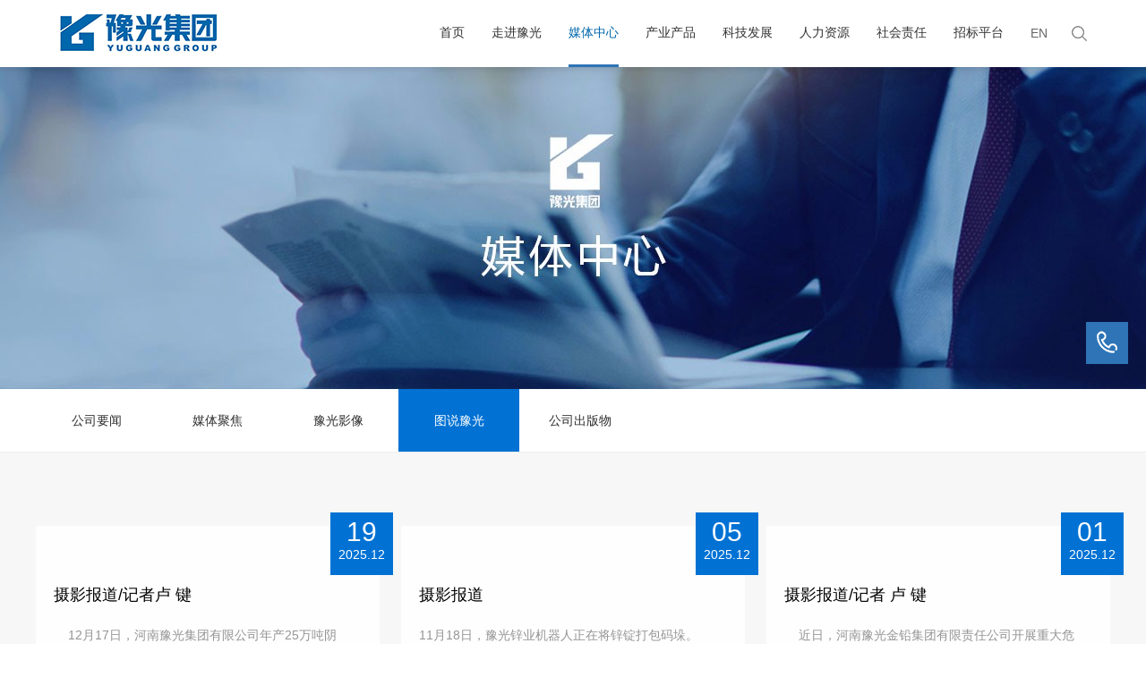

--- FILE ---
content_type: text/html; charset=utf-8
request_url: http://yuguanggold-lead.com.cn/cn/NewsList.aspx?TypeId=10757
body_size: 6768
content:


<!DOCTYPE html PUBLIC "-//W3C//DTD XHTML 1.0 Transitional//EN" "http://www.w3.org/TR/xhtml1/DTD/xhtml1-transitional.dtd">
<html xmlns="http://www.w3.org/1999/xhtml">
<head><meta charset="UTF-8" /><meta name="renderer" content="webkit" /><meta http-equiv="X-UA-Compatible" content="IE=edge" /><meta name="viewport" content="width=device-width, initial-scale=1.0, maximum-scale=1.0, user-scalable=0" /><title>
	河南豫光集团有限公司
</title>
	  <script>
    var wb=window.location.href;
    var sQuery=wb.substring(wb.indexOf("=")+1);
    re=/select|update|delete|truncate|join|union|exec|insert|drop|count|script|alert|src|confirm|iframe|prompt|union|cookie|table|and|'|"|;|>|<|%22|%27/i;
     if(re.test(sQuery))
    {
      var error=sQuery.replace(re,"");
      window.location.href="/404.html";
    }
  </script>
    <link rel="stylesheet" type="text/css" href="css/style.css" />
    <script src="js/jquery-1.8.3.min.js" type="text/javascript" charset="utf-8"></script>
    <script src="js/common.js" type="text/javascript" charset="utf-8"></script>
    <!--[if lt IE 9]>
         <script src="https://oss.maxcdn.com/libs/html5shiv/3.7.0/html5shiv.js"></script>
         <script src="https://oss.maxcdn.com/libs/respond.js/1.3.0/respond.min.js"></script>
      	<![endif]-->
    
<meta name="keywords" content="河南豫光集团有限公司" /><meta name="description" content="公司始终秉承“绿色冶炼、环保发展”的理念，实施了“工业出城，项目上山”的发展模式。通过持续创新和技术攻关，推动铅冶炼工业实现了绿色发展。公司坚持每年筛选实施数十个环保治理项目，豫光采用非稳态制酸工艺回收了铅冶炼产出的二氧化硫；" /></head>
<body>
    <!--header html begin-->
    <header class="head">
			<div class="main">
				<div class="head-logo">
					<a href="Index.aspx">
						<img src="img/logo.png" alt="" />
					</a>
				</div>

				<div class="head-main">
					<ul class="head-ul">
						<li class="head-li">
							<a class="head-li-a" href="Index.aspx">首页</a>
						</li>
						<li  class="head-li">
							<a class="head-li-a" href="aboutIndex.aspx">走进豫光</a>
							<div class="head-li-pull tran">
								<a href="aboutIndex.aspx" >公司概况</a><a href="leader.aspx" >董事长致辞</a><a href="about.aspx?TypeId=10720">组织结构</a><a href="honor.aspx" >行业地位</a><a href="NewsList.aspx?TypeId=10750" >党群工作</a><a href="culture.aspx" >企业文化</a><a href="course.aspx" >大事记</a><a href="contact.aspx" >联系我们</a>
							</div>
						</li>
						<li class="head-li active">
							<a class="head-li-a" href="NewsList.aspx">媒体中心</a>
							<div class="head-li-pull tran">
								<a href="NewsList.aspx?TypeId=10708" >公司要闻</a><a href="NewsList.aspx?TypeId=10709" >媒体聚焦</a><a href="VideoList.aspx" >豫光影像</a><a href="NewsList.aspx?TypeId=10757" >图说豫光</a><a href="press.aspx?TypeId=10759" >公司出版物</a>
							</div>
						</li>
						<li class="head-li">
							<a class="head-li-a" href="ProductIndex.aspx">产业产品</a>
                            <div class="head-li-pull tran">
								<a href="ProductIndex.aspx" >产业展示</a><a href="ProductList.aspx?TypeId=10731" >产品展示</a>
							</div>
						</li>
						<li class="head-li">
							<a class="head-li-a" href="about.aspx?TypeId=10761">科技发展</a>
                            <div class="head-li-pull tran">
								<a href="about.aspx?TypeId=10761" >科技管理</a><a href="/cn/Tender.aspx?TypeId=10762" >标准管理</a><a href="achievement.aspx?TypeId=10763" >知识产权</a><a href="achievement.aspx?TypeId=10764" >科技成果</a><a href="NewsList.aspx?TypeId=10812" >揭榜挂帅</a>
							</div>
						</li>
						<li class="head-li">
							<a class="head-li-a" href="JobList.aspx">人力资源</a>
                            <div class="head-li-pull tran">
								<a href="JobList.aspx" >人才理念</a>
							</div>
						</li>
					<li class="head-li">
							<a class="head-li-a" href="about.aspx?TypeId=10737">社会责任</a>
                            <div class="head-li-pull tran">
								<a href="about.aspx?TypeId=10737" >安全生产</a><a href="NewsList.aspx?TypeId=10738" >环境保护</a><a href="about.aspx?TypeId=10739" >节能减排</a><a href="NewsList.aspx?TypeId=10740" >慈善事业</a>
							</div>
						</li>
                        	<li class="head-li">
							<a class="head-li-a" href="http://125.46.0.162:8081/" target=_blank>招标平台</a>
                            <div class="head-li-pull tran">
							
							</div>
						</li>
                     
					
					</ul>
					<a class="head-lang" href="/en/Index.aspx">EN</a>
					<a class="head-ser" href="javascript:;"></a>
					<div class="head-btn">
						<i></i>
					</div>
					<div class="head-ser-main">
						<input class="head-ser-inp" type="text" name="" id="serachkey" value="" />
						<input class="head-ser-btn" type="button" name="" id="" value="搜索" onclick="SerachProduct()" />
					</div>

                    <script type="text/javascript">
                        var SerachProduct = function () {
                            var serachkey = $("#serachkey").val();
                            if (serachkey == "") {
                                alert("请输入搜索内容！");
                                return;
                            }
                            location.href = "searchList.aspx?keys=" + escape(serachkey);
                        }
            </script>

				</div>
			</div>
		</header>
    <!--header html end-->
    
    <div class="banner-pic" style="background-image: url(/UserFiles/upload/image/20170913/20170913174210362.jpg);">
    </div>
    
<div class="ban-nav">
    <div class="main">
        <dl class="ban-nav-dl">
            <dt class="ban-nav-dt">
                媒体中心</dt>
            <dd class="ban-nav-dd clear">
                <a href="NewsList.aspx?TypeId=10708"  >公司要闻</a><a href="NewsList.aspx?TypeId=10709"  >媒体聚焦</a><a href="VideoList.aspx"  >豫光影像</a><a href="NewsList.aspx?TypeId=10757"   class="active" >图说豫光</a><a href="press.aspx?TypeId=10759"  >公司出版物</a>
            </dd>
        </dl>
    </div>
</div>

    <div class="tech news">
        <div class="main">
            <div class="news-top ani-up">
                
<ul class="news-top-ul">
    
</ul>

            </div>
            <div class="news-main">
                
<ul class="news-ul clear">
    
    <li class="news-li ani-up"><a href="NewsInfo.aspx?Id=12113">
        <div class="news-li-tit">
            摄影报道/记者卢 键</div>
        <div class="news-li-p">
            
	 


	&nbsp; &nbsp; 12月17日，河南豫光集团有限公司年产25万吨阴极铜绿色低碳智能化升级改造工程，磨...</div>
        <div class="news-li-more">
            查看详情>></div>
        <div class="news-li-time">
            <p>
                19</p>
            <span>
                2025.12</span>
        </div>
    </a></li>
    <li>
        
    <li class="news-li ani-up"><a href="NewsInfo.aspx?Id=12102">
        <div class="news-li-tit">
            摄影报道</div>
        <div class="news-li-p">
            
	 


	11月18日，豫光锌业机器人正在将锌锭打包码垛。


&nbsp; &nbsp; 近年来，豫光集团积极推动数...</div>
        <div class="news-li-more">
            查看详情>></div>
        <div class="news-li-time">
            <p>
                05</p>
            <span>
                2025.12</span>
        </div>
    </a></li>
    <li>
        
    <li class="news-li ani-up"><a href="NewsInfo.aspx?Id=12099">
        <div class="news-li-tit">
            摄影报道/记者 卢 键</div>
        <div class="news-li-p">
            
	


	&nbsp; &nbsp; 近日，河南豫光金铅集团有限责任公司开展重大危险源综合应急演练，提升应急处置能...</div>
        <div class="news-li-more">
            查看详情>></div>
        <div class="news-li-time">
            <p>
                01</p>
            <span>
                2025.12</span>
        </div>
    </a></li>
    <li>
        
    <li class="news-li ani-up"><a href="NewsInfo.aspx?Id=12096">
        <div class="news-li-tit">
            摄影报道/记者 卢 键</div>
        <div class="news-li-p">
            
	


	&nbsp; &nbsp; 近日，济源市邵原一中的50名学生走进豫光集团，开启了一段特别的研学之旅。该公司...</div>
        <div class="news-li-more">
            查看详情>></div>
        <div class="news-li-time">
            <p>
                28</p>
            <span>
                2025.11</span>
        </div>
    </a></li>
    <li>
        
    <li class="news-li ani-up"><a href="NewsInfo.aspx?Id=11900">
        <div class="news-li-tit">
            2024年公司劳模事迹展</div>
        <div class="news-li-p">
            
	


	 


	 


	 


	 


	 


	 


	 


	 


	 


	 


	 


	 ...</div>
        <div class="news-li-more">
            查看详情>></div>
        <div class="news-li-time">
            <p>
                08</p>
            <span>
                2025.02</span>
        </div>
    </a></li>
    <li>
        
    <li class="news-li ani-up"><a href="NewsInfo.aspx?Id=11898">
        <div class="news-li-tit">
            摄影报道/屈联西 丹 元</div>
        <div class="news-li-p">
            
	


	&nbsp; &nbsp; &nbsp; 河南豫光金铅股份有限公司再生铅闭合生产线项目近日进入紧张的设备调试阶段...</div>
        <div class="news-li-more">
            查看详情>></div>
        <div class="news-li-time">
            <p>
                02</p>
            <span>
                2025.01</span>
        </div>
    </a></li>
    <li>
        
    <li class="news-li ani-up"><a href="NewsInfo.aspx?Id=11897">
        <div class="news-li-tit">
            摄影报道/屈联西 李承亮</div>
        <div class="news-li-p">
            
	


	&nbsp; &nbsp; 河南豫光锌业有限公司动力厂“智慧动力中心”日前正式投入运行。该中心全面与生产...</div>
        <div class="news-li-more">
            查看详情>></div>
        <div class="news-li-time">
            <p>
                24</p>
            <span>
                2024.12</span>
        </div>
    </a></li>
    <li>
        
    <li class="news-li ani-up"><a href="NewsInfo.aspx?Id=11894">
        <div class="news-li-tit">
            摄影报道/屈联西 王 云</div>
        <div class="news-li-p">
            
	


	&nbsp; &nbsp; &nbsp; “你已超速！”“该减速了！”这个提醒声音来自河南豫光金铅股份有限公司直...</div>
        <div class="news-li-more">
            查看详情>></div>
        <div class="news-li-time">
            <p>
                16</p>
            <span>
                2024.12</span>
        </div>
    </a></li>
    <li>
        
    <li class="news-li ani-up"><a href="NewsInfo.aspx?Id=11886">
        <div class="news-li-tit">
            摄影报道/记者 卢 键</div>
        <div class="news-li-p">
            
	 


	11月7日，豫光集团熔炼厂组织开展火灾应急处置演练，现场对新入厂员工进行灭火器操作培训。摄影...</div>
        <div class="news-li-more">
            查看详情>></div>
        <div class="news-li-time">
            <p>
                11</p>
            <span>
                2024.11</span>
        </div>
    </a></li>
    <li>
        
</ul>
<div class="page"><div class="page-ctr"><div class="page-a"><a href="?current=1&TypeId=10757 " class="page-prev">首页</a><a href="?current=1&TypeId=10757 " class="page-prev">上一页</a><a class="active" href="?current=1&TypeId=10757 " >1</a><a href="?current=2&TypeId=10757 ">2</a><a href="?current=3&TypeId=10757 ">3</a><a href="?current=4&TypeId=10757 ">4</a><a href="?current=5&TypeId=10757 ">5</a><a  href="?current=2&TypeId=10757 "  class="page-prev">下一页</a><a  href="?current=5&TypeId=10757 " class="page-prev">尾页</a></div></div></div>

            </div>
        </div>
    </div>
    <link rel="stylesheet" type="text/css" href="plugin/carousel/owl.carousel.css" />
    <link rel="stylesheet" type="text/css" href="plugin/carousel/owl.theme.css" />
    <script src="plugin/carousel/owl.carousel.js" type="text/javascript" charset="utf-8"></script>
    <script type="text/javascript">
        $(function () {
            common.anim();
            $('.news-top-ul').owlCarousel({
                items: 1,
                itemsDesktop: [1199, 1],
                itemsDesktopSmall: [980, 1],
                itemsTablet: [768, 1],
                itemsMobile: [479, 1],
                autoPlay: false,
                autoHeight: true,
                //transitionStyle: 'fade',
                pagination: true,
                navigation: false,
                navigationText: ["", ""]
            });
        });
    </script>

    <!--footer html begin-->
    <footer class="foot">
			<div class="foot-top">
				<div class="main">
					<nav class="foot-nav">
						<dl class="foot-dl">
							<dt class="foot-dt">走进豫光</dt>
							<dd class="foot-dd">
								<p><a href="aboutIndex.aspx" >公司概况</a></p><p><a href="leader.aspx" >董事长致辞</a></p><p><a href="about.aspx?TypeId=10720">组织结构</a></p><p><a href="honor.aspx" >行业地位</a></p><p><a href="NewsList.aspx?TypeId=10750" >党群工作</a></p><p><a href="culture.aspx" >企业文化</a></p><p><a href="course.aspx" >大事记</a></p><p><a href="contact.aspx" >联系我们</a></p>
							</dd>
						</dl>
						<dl class="foot-dl">
							<dt class="foot-dt">媒体中心</dt>
							<dd class="foot-dd">
								<p><a href="NewsList.aspx?TypeId=10708" >公司要闻</a></p><p><a href="NewsList.aspx?TypeId=10709" >媒体聚焦</a></p><p><a href="VideoList.aspx" >豫光影像</a></p><p><a href="NewsList.aspx?TypeId=10757" >图说豫光</a></p><p><a href="press.aspx?TypeId=10759" >公司出版物</a></p>
							</dd>
						</dl>
						<dl class="foot-dl">
							<dt class="foot-dt">产业产品</dt>
							<dd class="foot-dd">
							<p><a href="ProductIndex.aspx" >产业展示</a></p><p><a href="ProductList.aspx?TypeId=10731" >产品展示</a></p>
							</dd>
						</dl>
						<dl class="foot-dl">
							<dt class="foot-dt">科技发展</dt>
							<dd class="foot-dd">
								<p><a href="about.aspx?TypeId=10761" >科技管理</a></p><p><a href="/cn/Tender.aspx?TypeId=10762" >标准管理</a></p><p><a href="achievement.aspx?TypeId=10763" >知识产权</a></p><p><a href="achievement.aspx?TypeId=10764" >科技成果</a></p><p><a href="NewsList.aspx?TypeId=10812" >揭榜挂帅</a></p>
							</dd>
						</dl>
						<dl class="foot-dl">
							<dt class="foot-dt">人力资源</dt>
							<dd class="foot-dd">
							<p><a href="JobList.aspx" >人才理念</a></p>
							</dd>
						</dl>
						<dl class="foot-dl">
							<dt class="foot-dt">社会责任</dt>
							<dd class="foot-dd">
								<p><a href="about.aspx?TypeId=10737" >安全生产</a></p><p><a href="NewsList.aspx?TypeId=10738" >环境保护</a></p><p><a href="about.aspx?TypeId=10739" >节能减排</a></p><p><a href="NewsList.aspx?TypeId=10740" >慈善事业</a></p>
							</dd>
						</dl>
						
					</nav>
					<div class="foot-wechat">
						<img src="/UserFiles/upload/image/20170914/20170914180112826.jpg" alt="" />
						<p>扫一扫获取</p>
						<p>豫光最新资讯</p>
					</div>
				</div>
			</div>
			<div class="foot-bot">
				<div class="main">
					<div class="foot-link">
						<div class="foot-link-tit">集团公司站群</div>
						<div class="foot-link-a">
							  
            <a href="http://www.yggf.com.cn">河南豫光金铅股份有限公司</a>

           
            
            <a href="http://www.ygzn.com.cn">河南豫光锌业有限公司</a>

           
            
            <a href="http://www.ygcloud.net">豫光有色冶炼工业互联网平台</a>

           
            
						</div>
					</div>

                       <div class="foot-share">
								
							</div>


					<p class="foot-bot-p">COPYRIGHT (&copy;) 2017 All Rights Reserved <a href="http://beian.miit.gov.cn" target="_blank">豫ICP备05026566号</a>
                    <script>
                        var _hmt = _hmt || [];
                        (function () {
                            var hm = document.createElement("script");
                            hm.src = "https://hm.baidu.com/hm.js?cfcfd1a5ff17bd7d20fa3072d59e5ac7";
                            var s = document.getElementsByTagName("script")[0];
                            s.parentNode.insertBefore(hm, s);
                        })();
</script>

                    </p>
				</div>
			</div>
		</footer>
    <!--footer html end-->
    <ul class="fix-com">
        <li class="fix-com-a">
            <div class="fix-com-c">
                <a href="tel:0391-6699888">
                    <img src="img/icon18.png" alt="" />
                </a>
            </div>
            <div class="fix-com-num">
                服务热线：0391-6699888</div>
        </li>
        <li class="fix-com-a backtop">
            <img src="img/icon19.png" alt="" />
            <p>
                TOP</p>
        </li>
    </ul>

        <style type="text/css">
/*分页*/
.page{padding-top:40px;text-align: center;}
.page-ctr{display: inline-block;line-height: 30px;font-size: 12px;color: #333;}
.page-a{float: left;}
.page-a a{margin:0 3px 8px 3px;padding:0 10px;float: left;border: 1px solid #e2e2e2;color: #333;}
.page-a a:hover{background-color: #2b73c6;color: #fff;}
.page-a a.active{background-color: #2b73c6;color: #fff;}
.page-com{float: left;}
.page-com p{float: left;margin:0 3px;}
.page-com-inp{margin:0 3px;float: left;width: 42px;height: 30px;line-height: 28px;border: 1px solid #e2e2e2;text-align: center;}
.page-com-btn{float: left;width: 60px;height: 30px;line-height: 28px;border: 1px solid #e2e2e2;}
.foot-bot-p a{color: #fff;}
    </style>
</body>
</html>


--- FILE ---
content_type: text/css
request_url: http://yuguanggold-lead.com.cn/cn/css/style.css
body_size: 12937
content:
/*init*/
html {font-family:"微软雅黑", arial, 'Open Sans', sans-serif;-webkit-font-smoothing: antialiased;font-size: 14px;}
html, body, div, span, applet, object, iframe, h1, h2, h3, h4, h5, h6, p, blockquote, pre, a, abbr, and, address, cite, code, del, dfn, em, img, ins, kbd, q, s, samp, small, strike, strong, sub, sup, tt, var, b, u, i, dl, dt, dd, ol, ul, li, fieldset, form, label, legend, table, caption, tbody, tfoot, thead, tr, th, td, article, aside, canvas, details, embed, figure, figcaption, footer, header, hgroup, menu, nav, output, ruby, section, summary, time, mark, audio, video, input, textarea, select, *:after, *:before{margin: 0;padding: 0;-webkit-box-sizing: border-box;-moz-box-sizing: border-box;box-sizing: border-box;outline: 0;border: 0;background: transparent;vertical-align: baseline;}
ul, ol, li {list-style: none;}
article,aside,details,figcaption,figure,footer,header,hgroup,main,nav,section,summary {display: block;}
audio,canvas,progress,video {display: inline-block;vertical-align: baseline;}
audio:not([controls]) {display: none;height: 0;}[hidden],template {display: none;}
a {background: transparent;}
a:active,a:hover {outline: 0;}
img{max-width:100%;}
abbr[title] {border-bottom: 1px dotted;}
b,strong {font-weight: bold;}
dfn {font-style: italic;}
mark {background: #ff0;color: #000;}
small {font-size: 80%;}
sub,sup {font-size: 75%;line-height: 0;position: relative;vertical-align: baseline;}
sup {top: -0.5em;}
sub {bottom: -0.25em;}
img {border: 0;}
svg:not(:root) {overflow: hidden;}
figure {margin: 1em 40px;}
hr {-moz-box-sizing: content-box;box-sizing: content-box;height: 0;}
pre {overflow: auto;}
code,kbd,pre,samp {font-family: monospace, monospace;font-size: 1em;}
button,input,optgroup,select,textarea {color: inherit;font: inherit;margin: 0;}
button {overflow: visible;}button,select {text-transform: none;}
button,html input[type="button"],input[type="reset"],input[type="submit"] {-webkit-appearance: button;cursor: pointer;}
button[disabled],html input[disabled] {cursor: default;}button::-moz-focus-inner,input::-moz-focus-inner {border: 0;padding: 0;}input {line-height: normal;}
input[type="checkbox"],input[type="radio"] {box-sizing: border-box;padding: 0;}input[type="number"]::-webkit-inner-spin-button,input[type="number"]::-webkit-outer-spin-button {height: auto;}
input[type="search"] {-webkit-appearance: textfield;-moz-box-sizing: content-box;-webkit-box-sizing: content-box;box-sizing: content-box;}input[type="search"]::-webkit-search-cancel-button,input[type="search"]::-webkit-search-decoration {-webkit-appearance: none;}fieldset {border: 1px solid #c0c0c0;margin: 0 2px;padding: 0.35em 0.625em 0.75em;}legend {border: 0;padding: 0;}textarea {overflow: auto;}optgroup {font-weight: bold;}table {border-collapse: collapse;border-spacing: 0;}td,th {padding: 0;}a{text-decoration: none;color: #005fb4;}.copyrights{text-indent:-9999px;height:0;line-height:0;font-size:0;overflow:hidden;}
@media print {* {text-shadow: none !important;color: #000 !important;background: transparent !important;box-shadow: none !important;} a, a:visited {text-decoration: underline;}a[href]:after {content: " (" attr(href) ")";} abbr[title]:after {content: " (" attr(title) ")";} a[href^="javascript:"]:after,a[href^="#"]:after {content: "";} pre,  blockquote {border: 1px solid #999;page-break-inside: avoid;}thead {display: table-header-group;}tr,img {page-break-inside: avoid;}img {max-width: 100% !important;}p, h2, h3 {orphans: 3;widows: 3;} h2,h3 {page-break-after: avoid;}select {background: #fff !important;}}

/*public*/
.clear:after{content: '';display: block;clear: both;}
.tran{transition: all .3s ease;-webkit-transition: all .3s ease;-moz-transition: all .3s ease;-ms-transition: all .3s ease;-o-transition: all .3s ease;}
.main{margin: 0 auto;width: 1200px;}
.main:after{content: '';display: block;clear: both;}
.ellipsis{display: -webkit-box !important;word-break: break-all;overflow:hidden;text-overflow: ellipsis;-webkit-box-orient: vertical;-webkit-line-clamp:2;}

/*header*/
.head{position: fixed;left:0;top:0;z-index:2;width:100%;background-color: #fff;box-shadow: 0 0 20px 1px rgba(0,0,0,.1);}
.head.fix{left: 50%;top: 30px;margin-left:-600px;width: 1200px;}
.head-logo{padding-left:20px;float: left;}
.head-logo a{display: table-cell;height: 75px;vertical-align: middle;}
.head-logo img{display: block;width: 100%;}
.head-main{float: right;}
.head-ul{float: left;}
.head-li{position:relative;margin-right:30px;float: left;}
.head-li-a{display: block;line-height: 72px;color: #333;border-bottom: 3px solid transparent;}
.head-li-a.icon{padding-right: 15px;background: url("../img/icon1.png") no-repeat right center;}
.head-li-pull{position: absolute;left: 50%;top: 100%;margin-left:-70px;width:140px;background-color: #fff;opacity: 0;visibility: hidden;transform: translateY(15px);-webkit-transform: translateY(15px);}
.head-li-pull a{display: block;line-height: 35px;border-bottom: 1px solid #f1f1f1;text-align: center;color: #333;}
.head-li-pull a:hover{color: #0067ac;}
.head-li.active .head-li-a{color: #0067ac;border-color: #2e74b7;}
.head-li:hover .head-li-a{color: #0067ac;border-color: #2e74b7;}
.head-li:hover .head-li-pull{opacity: 1;visibility: visible;transform: none;-webkit-transform: none;}
.head-lang{float: left;line-height: 75px;color: #666;text-transform: uppercase;}
.head-com{float: left;}
.head-ser{float: left;height: 75px;width:70px;background: url("../img/icon2.png") no-repeat center;}
.head-ser-main{position: absolute;right: 0;top: 100%;display:none;padding: 10px;background-color: #fff;}
.head-ser-inp{float: left;width: 220px;height: 40px;line-height: 40px;border: 1px solid #0067ac;text-indent: 10px;}
.head-ser-btn{float: left;width: 60px;height: 40px;background-color: #0067ac;color: #fff;}
.foot{position: relative;z-index: 1;}
.foot-top{padding:40px 0;background-color: #2e74b7;}
.foot-nav{float: left;}
.foot-dl{padding-left:15px;float: left;width: 140px;}
.foot-dt{position:relative;margin-bottom:10px;font-size: 16px;color: #fff;}
.foot-dt:before{content: "■";position: absolute;left: -15px;top: -3px;}
.foot-dd{}
.foot-dd a{font-size: 12px;color: #fff;line-height: 26px;}
.foot-wechat{float: right;width:155px;text-align: center;color: #fff;}
.foot-wechat img{margin-bottom:10px;display: block;width: 100%;}
.foot-bot{padding:12px 0;background-color: #184770;}
.foot-link{position:relative;float: left;}
.foot-link-tit{width: 190px;height: 33px;line-height:33px;background-color: #466c8d;color: #fff;text-indent: 15px;background-repeat: no-repeat;background-position: 95% center;background-image: url("../img/icon20.png");cursor: pointer;}
.foot-link-a{position: absolute;left: 0;bottom: 100%;display: none;width: 100%;background-color: #466c8d;}
.foot-link-a a{display: block;color: #fff;line-height: 30px;text-indent: 15px;}
.foot-bot-p{float: right;line-height: 33px;color: #fff;}
.foot-bot-p a{color: #fff;}
/*index*/
.banner{position: relative;}
.banner-ul{}
.banner-li{}
.banner-li a{position:relative;display: block;height: 850px;background-repeat: no-repeat;background-position: center;background-size: auto 100%;}
.ban-num{position: absolute;left: 50%;bottom:0;margin-left: -600px;z-index:1;height:120px;width: 1200px;background:url("../img/bkg1.png") repeat;color: #fff;}
.ban-num-tit{padding-top:25px;float: left;width: 135px;height:120px;color:#333;background-color: #fff;text-align: center;box-shadow: 0 0 20px 2px rgba(0,0,0,.1);}
.ban-num-tit img{margin: 0 auto 10px auto;display: block;}
.ban-num-comp{padding-left:60px;padding-top:30px;float: left;line-height: 28px;}
.ban-num-comp p{margin-bottom:5px;font-size: 18px;}
.ban-num-comp span{font-size: 24px;text-transform: uppercase;}
.ban-num-a{padding-right:25px;margin-left:75px;padding-top:30px;float: left;font-size: 48px;background: url("../img/icon3.png") no-repeat right 62px;}
.ban-num-a span{font-size: 20px;}

.ban-num-an{padding-right:25px;margin-left:75px;padding-top:30px;float: left;font-size: 48px;background: url("../img/icon3-01.png") no-repeat right 62px;}
.ban-num-an span{font-size: 20px;}



.ban-num-ul{float: right;}
.ban-num-li{padding-top:30px;float: left;margin-right: 65px;font-size: 16px;}
.ban-num-li p{margin-bottom: 15px;}
.ind-news{padding-bottom: 60px;}
.ind-tit{padding-top:65px;padding-bottom:30px;text-align: center;}
.ind-tit p{margin-bottom:10px;font-size: 28px;color: #4a4949;}
.ind-tit span{text-transform: uppercase;color: #666;}
.ind-news-nav{margin-bottom:30px;text-align: center;}
.ind-news-nav a{display: inline-block;width: 106px;line-height: 36px;color: #333;}
.ind-news-nav a:hover{background-color: #0172d4;color: #fff;}
.ind-news-nav a.active{background-color: #0172d4;color: #fff;}
.ind-news-main{padding:40px 0;background-color: #f2f2f2;}
.ind-news-ul{}
.ind-news-li{float: left;width: 100%;}
.ind-news-li a{display: block;}
.ind-news-li a:after{content: '';display: block;clear: both;}
.ind-news-li-img{float: left;width: 253px;}
.ind-news-li-img img{display: block;width: 100%;}
.ind-news-li-desc{padding-left:20px;float: left;width: 320px;}
.ind-news-li-desc .tit{margin-bottom:10px;font-size: 16px;font-weight: bold;color: #545454;line-height: 30px;overflow: hidden;white-space: nowrap;text-overflow: ellipsis;}
.ind-news-li-desc .cont{margin-bottom:10px;height: 48px;font-size: 12px;line-height: 24px;color: #a5a5a5;overflow: hidden;}
.ind-news-li-time{padding-left: 25px;background: url("../img/icon7.png") no-repeat left center;font-size: 12px;line-height: 24px;color: #525252;}
.ind-news-li a:hover .ind-news-li-desc .tit{color: #0172d4;}
.ind-news-main .owl-theme .owl-controls .owl-buttons div{position: absolute;top: 50%;margin-top: -15px;width: 30px;height: 30px;background-repeat: no-repeat;background-position: center;background-size: contain;background-color: transparent;opacity: 1;border-radius: 0;}
.ind-news-main .owl-theme .owl-controls .owl-buttons div.owl-prev{left:-40px;background-image: url("../img/icon5.png");}
.ind-news-main .owl-theme .owl-controls .owl-buttons div.owl-next{right:-40px;background-image: url("../img/icon6.png");}
.ind-news-main .owl-theme .owl-controls .owl-buttons div.owl-prev:hover{left:-40px;background-image: url("../img/icon5h.png");}
.ind-news-main .owl-theme .owl-controls .owl-buttons div.owl-next:hover{right:-40px;background-image: url("../img/icon6h.png");}
.ind-more{padding:40px 0;text-align: center;}
.ind-more a{position:relative;display: inline-block;width:150px;line-height:45px;color: #fff;background-color: #0172cd;border-radius: 20px;text-align: left;}
.ind-more img{float: left;margin-top: 17px;margin-right: 5px;margin-left: 40px;}
.ind-more a:before{content: '';position: absolute;left: -30px;top: 50%;width: 20px;height: 2px;background-color: #0172cd;}
.ind-more a:after{content: '';position: absolute;right: -30px;top: 50%;width: 20px;height: 2px;background-color: #0172cd;}
.ind-prod{background: url("../img/bkg2.png") no-repeat center top;}
.ind-prod-nav{margin-bottom:55px;text-align: center;}
.ind-prod-nav a{margin:0 25px;display: inline-block;text-align: center;line-height: 28px;color: #6b6b6b;}
.ind-prod-nav a:hover{color: #0172cd;}
.ind-prod-nav img{margin:0 auto;display: block;}
.ind-prod-ul{}
.ind-prod-li{float: left;padding:5px;width: 100%;}
.ind-prod-li:nth-child(2n){animation-delay: .1s;-webkit-animation-delay: .1s;-moz-animation-delay: .1s;}
.ind-prod-li:nth-child(3n){animation-delay: .2s;-webkit-animation-delay: .2s;-moz-animation-delay: .2s;}
.ind-prod-li:nth-child(4n){animation-delay: .3s;-webkit-animation-delay: .3s;-moz-animation-delay: .3s;}
.ind-prod-li-a{position:relative;display:block;overflow:hidden;box-shadow: 0 22px 40px rgba(0,0,0,.16);-webkit-box-shadow: 0 2px 20px rgba(0,0,0,.16);}
.ind-prod-li-img{position: relative;height:183px;overflow: hidden;}
.ind-prod-li-img:before{content: '';position: absolute;left: -10px;top: -10px;z-index:1;width: calc(100% + 20px);height: calc(100% + 20px);border: 1px solid rgba(255,255,255,.6);transition: all .3s ease;-webkit-transition: all .3s ease;-moz-transition: all .3s ease;}
.ind-prod-li-img img{display: block;width: 100%;transition: all .3s ease;-webkit-transition: all .3s ease;-moz-transition: all .3s ease;}
.ind-prod-li-img i{position: absolute;right: 30px;bottom:-40px;z-index:1;width: 46px;height: 40px;background: #0072d4 url("../img/icon17.png") no-repeat center;}
.ind-prod-li-cont{position:relative;padding: 25px 20px;height:208px;background-color: #fff;}
.ind-prod-li-desc{height: 130px;font-size: 12px;line-height: 20px;color: #6e6e6e;overflow: hidden}
.ind-prod-li-tit{margin-bottom:10px;display:block;color:#333;font-size: 15px;overflow: hidden;white-space: nowrap;text-overflow: ellipsis;}
.ind-prod-li-nav{}
.ind-prod-li-nav a{float: left;padding: 0 10px; color: #8D8D8D;font-size: 12px;border: 1px solid #e0e0e0;line-height: 26px;margin-right: 2px;transition: all .3s ease;-webkit-transition: all .3s ease;-moz-transition: all .3s ease;}
.ind-prod-li-nav a:hover{background-color: #0072d4;border-color: #0072d4;color: #fff;}
.ind-prod-li-more{position: absolute;left: 0;bottom: -40px;width: 100%;height: 40px;color:#fff;background-color: #0072d4;text-align: center;line-height: 40px;}
.ind-prod-li-a:hover .ind-prod-li-tit{color: #0072d4;}
.ind-prod-li-a:hover .ind-prod-li-img:before{left:10px;top:10px;width: calc(100% - 20px);height: calc(100% - 30px);}
.ind-prod-li-a:hover .ind-prod-li-img i{bottom: 10px;}
.ind-prod-li-a:hover .ind-prod-li-img img{transform: scale(1.1);-webkit-transform: scale(1.1);-moz-transform: scale(1.1);}
.ind-prod-li-a:hover .ind-prod-li-cont{transform: translateY(-10px);}
.ind-prod-li-a:hover .ind-prod-li-desc{height: 110px;}
.ind-prod-li-a:hover .ind-prod-li-more{bottom: 0;}
.ind-social{margin:70px 0;background-color: #f2f2f2;}
.ind-social-main{position: relative;padding: 70px 0;}
.ind-social-lf{position: absolute;left: 0;top: -40px;padding:20px;width: 338px;border: 10px solid #0172d4;background: #fff url("../img/bkg3.png") no-repeat center bottom;}
.ind-social-lf .ind-tit{padding-top: 30px;}
.ind-social-nav{}
.ind-social-nav-a{}
.ind-social-nav-a a{padding:15px 0;display: block;line-height: 35px;color: #999;border-bottom: 1px solid #eee;background: url("../img/icon6.png") no-repeat right center;}
.ind-social-nav-a a:after{content: '';display: block;clear: both;}
.ind-social-nav-a img{margin-right:20px;float: left;}
.ind-social-nav-a .hover{display: none;}
.ind-social-nav-a a:hover{color: #0172cd;background: url("../img/icon6h.png") no-repeat right center;}
.ind-social-nav-a a:hover .default{display: none;}
.ind-social-nav-a a:hover .hover{display: block;}
.ind-social-ul{float: right;}
.ind-social-ul .ind-prod-li{padding:15px;width: 283px;}
.ind-social-ul .ind-prod-li a{box-shadow: none;-webkit-box-shadow: none;}
.ind-social-ul .ind-prod-li-img{margin-bottom:10px;height: auto;}
.ind-social-p{text-align: center;color: #666;}
.ind-prod-li-a:hover .ind-social-p{color: #0172d4;}
.ind-about{padding: 110px 0;background: url("../img/bkg4.jpg") no-repeat center bottom;}
.ind-about-img{position: relative;top:-30px;margin-right:-32px;float: left;padding:30px;width: 575px;box-shadow: 0 0 20px 3px rgba(0,0,0,.1);background-color: #fff;}
.ind-about-img img{display: block;width: 100%;}
.ind-about-desc{padding:70px;float: right;width: 656px;box-shadow: 0 0 20px 3px rgba(0,0,0,.1);background-color: #fff;font-size: 13px;line-height: 32px;color: #727272;}
.ind-about-desc .tit{margin-bottom:30px;font-size: 24px;color: #4e4e4e;}
.ind-about-more{margin-top:30px;display: block;width: 170px;line-height: 38px;text-align: center;border: 1px solid #e5e5e5;color: #929292;}
.ind-about-more:hover{background-color: #0172d4;border-color: #0172d4;color: #fff;}

/*右侧导航*/
.fix-com{position: fixed;right: 20px;top: 50%;z-index:2;}
.fix-com-a{position:relative;margin-bottom:1px;padding-top:10px;width: 47px;height: 47px;background-color: #2e74b7;text-align: center;color: #fff;cursor: pointer;}
.fix-com-a img{margin: 0 auto;display: block;}
.fix-com-num{position: absolute;top:0;right: 100%;margin-right: 1px;text-align: center;width: 200px;line-height:47px;height: 100%;color: #fff;background-color: #1c5993;visibility: hidden;opacity: 0;}
.fix-com-a:hover{background-color: #1c5993;}
.fix-com-a:hover .fix-com-num{opacity: 1;visibility: visible;}
.backtop{display: none;}



/*产品*/
.banner-img{margin-top:75px;height: 580px;background-repeat: no-repeat;background-position: center;background-size: auto 100%;}
.product{}
.prod-nav{position: relative;top: -65px;z-index:1;padding:0 50px;background-color: #fff;box-shadow: 0 0 20px 2px rgba(0,0,0,.1);}
.prod-nav-ul{}
.prod-nav-li{padding: 30px 0;border-bottom: 3px solid transparent;}
.prod-nav-li a{display: block;text-align: center;color: #666;border-right: 1px solid #eee;}
.prod-nav-li img{margin:0 auto 10px auto;display: block;}
.prod-nav-li:hover{border-color: #2e74b7;}
.prod-nav-li a:hover{color: #2e74b7;}
.prod-nav .owl-theme .owl-controls .owl-buttons div{position: absolute;top: 50%;margin-top: -10px;width: 20px;height: 20px;background-repeat: no-repeat;background-position: center;background-size: contain;background-color: transparent;opacity: 1;border-radius: 0;}
.prod-nav .owl-theme .owl-controls .owl-buttons div.owl-prev{left:-30px;background-image: url("../img/icon28.png");}
.prod-nav .owl-theme .owl-controls .owl-buttons div.owl-next{right:-30px;background-image: url("../img/icon29.png");}
.prod-nav .owl-theme .owl-controls{margin-top: 0;}
.prod-desc{line-height: 28px;color: #8c8c8c;}
.prod-tit{padding-bottom:10px;margin-bottom:20px;font-size: 24px;line-height: 36px;border-bottom: 1px solid #eee;color: #000;}
.prod-desc .tit{margin-top:20px;font-weight: bold;color: #000;}
.prod-list{padding: 60px 0;}
.prod-list .prod-tit{border-bottom: none;}
.prod-list-ul{margin: 0 -12px;}
.prod-list-li{padding:12px;float: left;width: 100%;}
.prod-list-li a{display: block;text-align: center;font-size: 16px;color: #353535;}
.prod-list-li-img{margin-bottom: 10px;}
.prod-list-li-img img{display: block;width: 100%;}
.prod-list .owl-theme .owl-controls .owl-buttons div{position: absolute;top: 50%;margin-top: -15px;width: 30px;height: 30px;background-repeat: no-repeat;background-position: center;background-size: contain;background-color: transparent;opacity: 1;border-radius: 0;}
.prod-list .owl-theme .owl-controls .owl-buttons div.owl-prev{left:-40px;background-image: url("../img/icon5.png");}
.prod-list .owl-theme .owl-controls .owl-buttons div.owl-next{right:-40px;background-image: url("../img/icon6.png");}
.prod-list .owl-theme .owl-controls .owl-buttons div.owl-prev:hover{left:-40px;background-image: url("../img/icon5h.png");}
.prod-list .owl-theme .owl-controls .owl-buttons div.owl-next:hover{right:-40px;background-image: url("../img/icon6h.png");}

/*产品详情*/
.prod-detail{padding-bottom: 60px;}
.prod-detail-tit{padding-bottom:10px;margin-bottom:20px;text-align:center;font-size: 24px;color: #000;border-bottom: 1px solid #eee;}
.prod-detail-main{}
.prod-detail-img{float: left;width: 600px;}
.prod-detail-img img{display: block;width: 100%;}
.prod-detail-desc{float: right;width: 560px;line-height: 36px;color: #505050;}

/*科技发展*/
.banner-pic{margin-top:75px;height: 360px;background-repeat: no-repeat;background-position: center;background-size: auto 100%;}
.ban-nav{border-bottom: 1px solid #eee;}
.ban-nav-dl{}
.ban-nav-dt{display: none;overflow: hidden;}
.ban-nav-dd{}
.ban-nav-dd a{float: left;line-height: 70px;width: 135px;color: #2f2f2f;text-align: center;}
.ban-nav-dd a:hover{background-color: #0172d4;color: #fff;}
.ban-nav-dd a.active{background-color: #0172d4;color: #fff;}
.tech{padding:40px 0;background-color: #f7f7f7;}
.tech-ul{}
.tech-li{padding:15px 0;float: left;width: 50%;}
.tech-li a{display: block;}
.tech-li a:after{content: '';display: block;clear: both;}
.tech-li-img{float: left;width: 332px;height: 234px;overflow: hidden;}
.tech-li-img img{display: block;width: 100%;}
.tech-li-desc{padding:40px 20px 20px 20px;float: left;width: 267px;}
.tech-li-tit{margin-bottom:40px;font-size: 18px;color: #000;overflow: hidden;white-space: nowrap;text-overflow: ellipsis;}
.tech-li-p{height: 56px;line-height: 28px;color: #868686;display: -webkit-box !important;word-break: break-all;overflow:hidden;text-overflow: ellipsis;-webkit-box-orient: vertical;-webkit-line-clamp:2;}
.tech-li-more{margin-top:30px;text-align: right;color: #0172d4;}
.tech-li a:hover .tech-li-tit{color: #0172d4;}
.tech-li a:hover .tech-li-p{color: #0172d4;}

/*新闻列表*/
.news{}
.news-top{margin-bottom: 30px;}
.news-top-ul{}
.news-top-li{padding: 20px 20px 0 0;}
.news-top-li a{position:relative;display: block;background-color: #fff;}
.news-top-li a:after{content: '';display: block;clear: both;}
.news-top-li-img{float: left;width: 600px;}
.news-top-li-img img{display: block;width: 100%;}
.news-top-li-desc{padding:60px 40px 0 60px;float: left;width: 580px;line-height: 26px;color: #4f4f4f;}
.news-top-li-tit{margin-bottom:20px;font-size: 24px;font-weight: bold;color: #000;overflow: hidden;white-space: nowrap;text-overflow: ellipsis;}
.news-top-li-more{margin-top: 20px;color: #0172d4;}
.news-li-time{position:absolute;top:-15px;right:-15px;padding-top:5px;width: 70px;height: 70px;text-align: center;color: #fff;background-color: #0172d4;}
.news-li-time p{font-size: 30px;}
.news-top .owl-theme .owl-controls{margin-top: 0;position: relative;bottom: 40px;text-indent: 180px;}
.news-top .owl-theme .owl-controls .owl-page span{opacity: 1;background-color: #e5e5e5;}
.news-top .owl-theme .owl-controls .owl-page.active span, .news-top .owl-theme .owl-controls.clickable .owl-page:hover span{background-color: #0172d4;}
.news-main{}
.news-ul{margin: 0 -12px;}
.news-li{padding:12px;float: left;width: 33.3333%;}
.news-li a{position: relative;padding:65px 35px 0 20px;display: block;background-color: #fff;}
.news-li-tit{margin-bottom: 20px;font-size: 18px;color: #000;overflow: hidden;white-space: nowrap;text-overflow: ellipsis;}
.news-li-p{margin-bottom:30px;height: 52px;line-height:26px;color: #949494;display: -webkit-box !important;word-break: break-all;overflow:hidden;text-overflow: ellipsis;-webkit-box-orient: vertical;-webkit-line-clamp:2;}
.news-li-more{padding: 15px 20px;text-align: right;border-top: 1px solid #eee;color: #0172d4;}
.news-li a:hover .news-li-tit{color: #0172d4;}

/*分页*/
.page{padding:30px 0;text-align: center;}
.page a{margin:5px;display: inline-block;font-size: 18px;color: #797979;border-bottom: 1px solid transparent;}
.page a:hover{border-bottom-color: #0172d4;}
.page a.active{border-bottom-color: #0172d4;}

/*新闻详情*/
.news-detail{padding: 40px 0;}
.news-detail-top{margin-bottom:20px;padding:20px 0;text-align: center;line-height: 35px;border-bottom: 1px solid #eee;}
.news-detail-top h1{margin-bottom:10px;font-size: 24px;}
.news-detail-p{text-indent: 30px;line-height: 32px;color: #4f4f4f;}
.news-detail-p img{margin: 10px auto;display: block;max-width: 100%;}

/*豫光报*/
.report{padding:40px 0;height: 1030px;background: url("../img/bkg5.png") no-repeat center;background-size: cover;}
.report-tit{position: relative;margin-bottom:60px;font-size: 36px;color: #fff;}
.report-tit:before{content: '';position: absolute;left: 0;bottom: -20px;width: 25px;height: 3px;background: #0172d4;}
.report-ul{margin: 0 -41px;}
.report-li{float: left;padding: 20px 41px;width: 25%;}
.report-li a{padding:10px;display: block;background-color: #fff;text-align: center;line-height: 30px;color: #222;}
.report-li-img{margin-bottom: 10px;}
.report-li-img img{display: block;width: 100%;}

/*豫光影像*/
.video{padding: 40px 0;}
.video-ul{margin: 0 -25px;}
.video-li{padding:25px;float: left;width: 25%;}
.video-li a{display: block;text-align: center;font-size: 16px;color: #000;}
.video-li-img{position:relative;margin-bottom: 10px;overflow: hidden;height: 160px;}
.video-li-img img{display: block;width: 100%;}
.video-li-icon{position: absolute;left: 0;top: 100%;width: 100%;height: 100%;background: url("../img/bkg6.png") repeat;}
.video-li-icon img{position: absolute;left: 50%;top: 50%;width: 56px;margin-top: -28px;margin-left: -28px;}
.video-li a:hover .video-li-icon{top: 0;}
.shade{position: fixed;left: 0;top: 0;z-index:2;display:none;width: 100%;height: 100%;background: url("../img/bkg6.png") repeat;}
.video-play{position: fixed;top: 10%;left: 50%;margin-left: -360px;z-index:2;display:none;width: 720px;background-color: #fff;}
#mediaplayer_logo{display: none;}

/*人力资源*/
.join{}
.join-top{line-height: 28px;color: #777676;}
.join-tit{padding-top:55px;padding-bottom:30px;text-align: center;font-size: 32px;color: #080808;}
.join-top-ul{margin: 0 -13px;padding-top: 30px;padding-bottom: 50px;}
.join-top-li{padding:13px;float: left;width: 33.3333%;}
.join-top-li img{display: block;width: 100%;}
.join-main{padding-bottom:40px;background-color: #eaf3fa;}
.join-nav{margin-bottom:40px;text-align: center;}
.join-nav a{display: inline-block;width: 120px;line-height: 45px;border-radius: 20px;color: #1279c1;font-size: 18px;}
.join-nav a.active{background-color: #1279c1;color: #fff;}
.join-cont{}
.join-item{display: none;}
.join-ul{}
.join-li{}
.join-list{padding:15px 0;line-height:20px;text-align:center;border-bottom: 1px solid #ddd;cursor: pointer;}
.join-list.tit{font-size: 16px;font-weight: bold;color: #fff;background-color: #1279c1;cursor: default;}
.join-list-a{float: left;}
.join-list-a.wid1{width: 40%;text-align: left;text-indent: 20px;}
.join-list-a.wid2{width: 20%;}
.join-list-a.wid3{width: 20%;}
.join-list-a.wid4{width: 20%;}
.join-li-main{padding: 20px;display:none;text-align:left;line-height: 30px;color: #666;border-bottom: 1px solid #f2f2f2;}
.join-li-cont{margin-bottom: 20px;}
.join-li-btn{width: 110px;height: 38px;color: #fff;background-color: #2b73c6;}
.join-form{position: absolute;left: 50%;top: 70%;z-index:2;margin-left: -600px;display:none;padding:35px;width: 1200px;background-color: #fff;}
.join-form-top{margin-bottom:25px;color: #787878;}
.join-form-top .tit{margin-bottom:20px;text-align: center;font-size: 30px;color: #494949;}
.join-form-top-cont{padding-top: 20px;}
.join-form-top-inp{float: left;width: 315px;height: 38px;text-indent:10px;line-height: 38px;border: 1px solid #a2a2a2;}
.join-form-top-upload{position: relative;float: left;height: 38px;width: 93px;line-height: 38px;background-color: #a2a2a2;color: #fff;text-align: center;}
.join-form-top-upload input{position: absolute;left: 0;top: 0;width: 100%;height: 100%;opacity: 0;filter: alpha(opacity=0);}
.join-form-top-btn{margin-left:10px;float: left;height: 38px;width: 93px;color: #fff;background-color: #2b73c6;}
.join-form-main{}
.join-form-item{}
.join-form-tit{margin-bottom:10px;padding: 10px;font-size: 16px;font-weight: bold;background-color: #f2f2f2;}
.join-form-cont{position: relative;}
.join-form-dl{margin-bottom:10px;float: left;width: 33.3333%;}
.join-form-dt{float: left;width: 105px;text-align: right;line-height: 35px;}
.join-form-dd{float: left;}
.join-form-dd-inp{float: left;width: 248px;height: 35px;line-height: 35px;text-indent: 10px;border: 1px solid #e1e1e1;}
.join-form-btn{margin: 40px auto;display: block;width: 110px;height: 38px;color: #fff;background-color: #2b73c6;}
.join-form-notice{padding: 20px;line-height: 24px;background-color: #f2f2f2;}
.join-form-add{position: absolute;right: 0;top: 50px;width: 21px;height: 21px;background-repeat: no-repeat;background-position: center;background-image: url("../img/icon36.png");cursor: pointer;}
.join-form-add.del{background-image: url("../img/icon37.jpg");}

/*招标公告*/
.notice{}
.notice-list{float: left;width: 785px;}
.notice-ul{}
.notice-li{margin-bottom: 15px;}
.notice-li a{padding:15px;display: block;background-color: #fff;color:#5f5f5f;line-height: 25px;background-color: #fff;}
.notice-li a:after{content: '';display: block;clear: both;}
.notice-li p{padding-left:25px;float: left;width:80%;background: url("../img/icon31.png") no-repeat left center;}
.notice-li span{float: right;}
.notice-li a:hover{color: #0172d4;}
.notice-nav{float: right;width: 386px;}
.notice-nav-a{position: relative;margin-bottom: 15px;}
.notice-nav-a img{display: block;width: 100%;}
.notice-nav-a p{position: absolute;left: 0;bottom: 0;width: 100%;text-align: center;background: url("../img/bkg6.png") repeat;color: #fff;line-height: 50px;}

/*走进豫光*/
.about{padding-top: 0;}
.about-main{margin: 0 -40px;}
.about-ul{}
.about-li{padding:40px;float: left;}
.about-li a{display:block;padding:30px 20px;background-color: #fff;border: 1px solid #ddd;}
.about-li-desc{margin-bottom:40px;text-align: center;color: #000;}
.about-li-desc .time{margin-bottom:20px;font-size: 26px;}
.about-li-img{padding: 0 10px;}
.about-li-img img{display: block;width: 100%;}
.about-main .owl-theme .owl-controls .owl-buttons div{position: absolute;top: -20px;width: 37px;height: 27px;border:1px solid #eee;background-repeat: no-repeat;background-position: center;background-color: transparent;opacity: 1;border-radius: 0;}
.about-main .owl-theme .owl-controls .owl-buttons div.owl-prev{right: 86px;background-image: url("../img/icon32.png");}
.about-main .owl-theme .owl-controls .owl-buttons div.owl-next{right:50px;background-image: url("../img/icon33.png");}
.big-img{position: fixed;left: 50%;top: 20%;margin-left: -300px;z-index:2;display:none;width: 600px;}
.big-img img{display: block;width: 100%;}

/*联系我们*/
.contact{}
.contact-map{height: 530px;background-color: #f1f1f1;}
.contact-desc{padding: 40px 0;line-height: 28px;color: #898989;}
.contact-desc .tit{margin-bottom:10px;font-size: 16px;font-weight: bold;color: #121212;}

/*走进豫光频道页*/
.company{}
.company-about{}
.company-about .company-tit{text-align: left;}
.company-tit{padding-top:50px;padding-bottom:20px;text-align: center;line-height: 30px;}
.company-tit p{font-size: 26px;color: #000;}
.company-tit span{font-size: 12px;color: #c9c9c9;}
.company-about-p{line-height: 36px;color: #494949;text-indent: 30px;}
.company-about-num{padding: 50px 0;}
.company-about-num-a{float: left;width:200px;text-align: center;line-height: 40px;border-left: 1px solid #eee;}
.company-about-num-a:first-child{border-left: none;}
.company-about-num-a p{font-size: 38px;font-weight: bold;color: #0072d3;}
.company-about-num-a span{font-size: 12px;color: #565656;}
.company-about-bot{background-color: #0072d3;}
.company-about-more{position: relative;padding: 30px 0;}
.company-about-btn{display:block;width: 170px;line-height: 50px;border: 1px solid #fff;text-align: center;color: #fff;}
.company-about-img{position: absolute;right: 0;bottom: 0;width: 600px;}
.company-about-img img{display: block;width: 100%;}
.comp-lead{background-color: #f8f8f8;}
.comp-lead-main{}
.comp-lead-img{float: left;width: 446px;}
.comp-lead-img img{display: block;width: 100%;}
.comp-lead-desc{float: right;width: 720px;line-height: 36px;color: #494949;text-indent: 30px;}
.comp-lead-more{padding-top:60px;text-align: right;}
.comp-lead-more a{display: inline-block;width: 170px;line-height: 50px;border: 1px solid #0072d3;text-align: center;color: #0072d3;}
.comp-status{background: url("../img/bkg8.png") no-repeat center;background-size: cover}
.comp-status-ul{}
.comp-status-li{padding: 20px;}
.comp-status-li-a{margin-bottom:20px;display:block;text-align: center;color: #4c4c4c;}
.comp-status-li-img{margin-bottom: 10px}
.comp-status-li-img img{display: block;width: 100%;}
.comp-status .owl-theme .owl-controls .owl-buttons div{position: absolute;top: 50%;margin-top: -15px;width: 30px;height: 30px;background-repeat: no-repeat;background-position: center;background-size: contain;background-color: transparent;opacity: 1;border-radius: 0;}
.comp-status .owl-theme .owl-controls .owl-buttons div.owl-prev{left:-40px;background-image: url("../img/icon5.png");}
.comp-status .owl-theme .owl-controls .owl-buttons div.owl-next{right:-40px;background-image: url("../img/icon6.png");}
.comp-status .owl-theme .owl-controls .owl-buttons div.owl-prev:hover{left:-40px;background-image: url("../img/icon5h.png");}
.comp-status .owl-theme .owl-controls .owl-buttons div.owl-next:hover{right:-40px;background-image: url("../img/icon6h.png");}
.comp-thing{}
.comp-thing-top{height:300px;color: #fff;text-align: center;background: url("../img/bkg7.png") no-repeat center;background-size: cover;}
.comp-thing-top .company-tit p{color: #fff;}
.comp-thing-main{padding-left: 240px;padding-bottom: 60px;padding-right: 60px;}
.comp-thing-ul{position:relative;padding: 60px 0;}
.comp-thing-ul:after{content: '';position: absolute;left: 92px;bottom: -15px;width: 19px;height: 19px;background: url("../img/icon35.png") no-repeat center;}
.comp-thing-ul:before{content: '';position: absolute;left: 100px;top: 0;height:100%;width: 3px;background-color: #d0d0d0;}
.comp-thing-li{position: relative;margin-bottom: 20px;}
.comp-thing-li:before{content: '';position: absolute;left: 92px;top: 15px;width: 19px;height: 19px;background: url("../img/icon34.png") no-repeat center;}
.comp-thing-li-time{float: left;width: 110px;color: #000;}
.comp-thing-li-time span{font-size: 26px;font-weight: bold;}
.comp-thing-li-desc{position:relative;padding:30px;float: right;width: 768px;border: 1px solid #e5e5e5;line-height: 28px;color: #828282;}
.comp-thing-li-desc:before{content: '';position: absolute;left: -12px;top: 15px;width: 14px;height: 17px;background: url("../img/icon38.png") no-repeat center;}

/*企业文化*/
.culture{}
.culture-ul{}
.culture-li{}
.culture-li-main{float: left;width: 50%;}
.culture-li-desc{padding-right:35px;padding-top: 8%;float: right;width: 600px;line-height: 36px;color: #57595b;}
.culture-li-desc .tit{font-size: 26px;color: #0172d4;}
.culture-li-img{float: right;width: 50%;}
.culture-li-img img{display: block;width: 100%;}
.culture-li.odd .culture-li-main{float: right;}
.culture-li.odd .culture-li-desc{float: left;padding-left: 35px;padding-right: 0;}
.culture-li.odd .culture-li-img{float: left;}




/*动画效果*/
.ani-up{visibility: hidden;-webkit-opacity: 0;opacity: 0;}
.fadeInUp{visibility: visible;animation: fadeInUp ease-out .6s forwards;-webkit-animation: fadeInUp ease-out .6s forwards;-moz-animation: fadeInUp ease-out .6s forwards;}
.ani-rig{visibility: hidden;-webkit-opacity: 0;opacity: 0;}
.faderight {visibility: visible;animation: faderight ease-out .6s forwards;-webkit-animation: faderight ease-out .6s forwards;-moz-animation: faderight ease-out .6s forwards;}
.ani-left{visibility: hidden;-webkit-opacity: 0;opacity: 0;}
.fadeleft {visibility: visible;animation: fadeleft ease-out .6s forwards;-webkit-animation: fadeleft ease-out .6s forwards;-moz-animation: fadeleft ease-out .6s forwards;}
.scalew{animation: scaleW .8s 1s both;-moz-animation: scaleW .8s 1s both;-webkit-animation: scaleW .8s 1s both;}
.scaleh{animation: scaleH .8s 1s both;-webkit-animation: scaleH .8s 1s both; -moz-animation: scaleH .8s 1s both;}
.fadedown{-webkit-animation:fadeInDown .8s .3s both;-moz-animation:fadeInDown .8s .3s both;animation:fadeInDown .8s .3s both;}
.fadeup{-webkit-animation: fadeInUp .8s .3s both;-moz-animation: fadeInUp .8s .3s both;animation: fadeInUp .8s .3s both;}
.ostar{animation: ostar 1s 0s infinite linear both;-webkit-animation: ostar 1s 0s infinite linear both; -moz-animation: ostar 1s 0s infinite linear both;}
@keyframes ostar{
	0%{opacity:0}50%{opacity:1}100%{opacity:0}
}
@-webkit-keyframes ostar{
	0%{opacity:0}50%{opacity:1}100%{opacity:0}
}
@-moz-keyframes ostar{
	0%{opacity:0}50%{opacity:1}100%{opacity:0}
}
@keyframes scaleW{
	0%{transform:scaleX(0)}100%{transform:scaleX(1)}
}
@-webkit-keyframes scaleW{
	0%{-webkit-transform:scaleX(0)}100%{-webkit-transform:scaleX(1)}
}
@-moz-keyframes scaleW{
	0%{-moz-transform:scaleX(0)}100%{-moz-transform:scaleX(1)}
}
@keyframes scaleH{
	0%{transform:scaleY(0)}100%{transform:scaleY(1)}
}
@-webkit-keyframes scaleH{
	0%{-webkit-transform:scaleY(0)}100%{-webkit-transform:scaleY(1)}
}
@-moz-keyframes scaleH{
	0%{-moz-transform:scaleY(0)}100%{-moz-transform:scaleY(1)}
}
@keyframes fadeInDown {
    0% { opacity: 0; transform: translate3d(0,-100%,0)} 100% { opacity: 1;transform: none;}
}
@-webkit-keyframes fadeInDown { 
	0% { opacity: 0; -webkit-transform: translate3d(0,-100%,0);}100% { opacity: 1; -webkit-transform: none;}
}
@-moz-keyframes fadeInDown { 
	0% { opacity: 0; -moz-transform: translate3d(0,-100%,0);}100% { opacity: 1; -moz-transform: none;}
}
@keyframes fadeInUp {
	0% {opacity: 0;transform: translate3d(0, 50%, 0);}100% {opacity: 1;transform: none;}
}
@-webkit-keyframes fadeInUp {
	0% {opacity: 0;-webkit-opacity: 0;-webkit-transform: translate3d(0, 50%, 0);}100% {opacity: 1;-webkit-opacity: 1;-webkit-transform: none;}
}
@-moz-keyframes fadeInUp {
	0% {opacity: 0;-moz-transform: translate3d(0, 50%, 0);}100% {opacity: 1;-moz-transform: none;}
}
@keyframes faderight {
	0% {opacity: 0;transform: translate3d(-50%, 0, 0);}100% {opacity: 1;transform: none}
}
@-webkit-keyframes faderight {
	0% {opacity: 0;-webkit-opacity: 0;-webkit-transform: translate3d(-50%, 0, 0);}100% {opacity: 1;-webkit-opacity: 1;-webkit-transform: none;}
}
@-moz-keyframes faderight {
	0% {opacity: 0;-moz-transform: translate3d(-50%, 0, 0);}100% {opacity: 1;-moz-transform: none;}
}
@keyframes fadeleft {
	0% {opacity: 0;transform: translate3d(50%, 0, 0);}100% {opacity: 1;transform: none}
}
@-webkit-keyframes fadeleft {
	0% {opacity: 0;-webkit-opacity: 0;-webkit-transform: translate3d(50%, 0, 0);}100% {opacity: 1;-webkit-opacity: 1;-webkit-transform: none;}
}
@-moz-keyframes fadeleft {
	0% {opacity: 0;-moz-transform: translate3d(50%, 0, 0);}100% {opacity: 1;-moz-transform: none;}
}


@media screen and (max-width: 1200px) {
	.main{width: 740px;}
	.head{}
	.head.fix{margin-left: -370px;width: 740px;}
	.head-ul{position: absolute;left: 0;top: 100%;display:none;width: 100%;background-color: #fff;}
	.head-ul.active{display: block;}
	.head-li{margin-left: 0;width: 100%;padding: 0 20px;}
	.head-li-a{line-height: 40px;border-bottom: 1px dotted #e6e4e4;}
	.head-li-a.icon{background-image: none;}
	.head-li-pull{display: none;}
	.head-btn{float: left;padding:33px 15px 0 0;height:75px;display:block;float: right;}
    .head-btn:before{content: '';display: block;width: 14px;height: 2px;background-color: #02529b;transition: all .3s ease;-webkit-transition: all .3s ease;}
    .head-btn:after{content: '';display: block;width: 20px;height: 2px;background-color: #02529b;transition: all .3s ease;-webkit-transition: all .3s ease;}
    .head-btn i{margin:5px 0;display: block;width: 25px;height: 2px;background-color: #02529b;}
    .head-btn.active:before{width: 25px;}
    .head-btn.active:after{width: 25px;}
    .foot-nav{margin-bottom: 30px;}
    .foot-dl{width: 105px;}
	.foot-wechat{float: left;}
	
	
	/*index*/
	.banner-li a{height: 530px;}
	.ban-num{margin-left: -370px;width: 740px;}
	.ban-num-comp{padding-left: 20px;}
	.ban-num-comp span{font-size: 20px;}
	.ban-num-a{margin-left: 20px;padding-top:40px;font-size: 30px;}
    .ban-num-an{margin-left: 20px;padding-top:40px;font-size: 30px;}



	.ban-num-li{margin-right: 10px;font-size: 14px;}
	.ind-news-ul{padding: 0 40px;}
	.ind-news-main .owl-theme .owl-controls .owl-buttons div.owl-prev{left: 0;}
	.ind-news-main .owl-theme .owl-controls .owl-buttons div.owl-next{right: 0;}
	.ind-prod-nav a{margin: 0 10px;}
	.ind-prod-li-img{height: 150px;}
	.ind-prod-li-cont{height: 250px;}
	.ind-prod-li-nav a{margin-bottom: 5px;}
	.ind-social-lf{top: 120px;}
	.ind-social-ul{width: 283px;}
	
	/*产品*/
	.banner-img{height: 380px;}
	.prod-list{padding: 60px 40px;}
	.prod-list-ul{margin: 0;}
	
	/*产品详情*/
	.prod-detail-img{width: 360px;}
	.prod-detail-desc{width: 360px;}
	
	/*科技发展*/
	.tech-li-desc{width: 332px;}
	
	/*新闻列表*/
	.news-top-li-img{width: 100%;}
	.news-top-li-desc{width: 100%;}
	.news-top .owl-theme .owl-controls{text-indent: 0;bottom: 0;}
	.news-ul{margin: 0;}
	
	/*豫光报*/
	.report-ul{margin: 0;}
	.report-li{padding: 10px;}
	
	/*豫光影像*/
	.video-ul{margin: 0;}
	.video-li{padding: 10px;width: 33.3333%;}
	
	/*人力资源*/
	.join-form{margin-left: -350px;width: 700px;}
	.join-form-dl{width: 50%;}
	.join-form-dd-inp{width: 200px;}
	.join-top-dd-inp{width: 196px;}
	
	/*招标公告*/
	.notice-list{width: 425px;}
	.notice-nav{width: 300px;}
	
	/*走进豫光*/
	.about-main{margin: 0;}
	.about-li{padding: 40px 10px;}
	
	/*走进豫光频道页*/
	.company-about-num-a{width: 170px;}
	.company-about-img{width: 520px;}
	.comp-lead-img{width: 300px;}
	.comp-lead-desc{padding-bottom:40px;padding-top: 0;width: 420px;}
	.comp-status .owl-theme .owl-controls .owl-buttons div.owl-prev{left:0;}
	.comp-status .owl-theme .owl-controls .owl-buttons div.owl-next{right:0;}
	.comp-thing-main{padding-left: 0;padding-right: 0;}
	.comp-thing-li-desc{width: 604px;}
	
	/*企业文化*/
	.culture-li-main{width: 100%;}
	.culture-li-desc{padding: 20px;width: 100%;}
	.culture-li.odd .culture-li-desc{padding: 20px;}
	.culture-li-img{width: 100%;}
	
}
@media screen and (max-width: 740px) {
	body{padding-top: 45px;}
	.main{width: 100%;}
	.head.fix{margin-left: 0;left: 0;top:0;width: 100%;}
	.head-logo{padding-left: 10px;}
	.head-logo a{height: 45px;width: 120px;}
	.head-ser{height: 45px;width: 40px;}
	.head-lang{line-height: 45px;}
	.head-btn{width: 40px;height: 45px;padding: 15px 0 0 0;}
	.head-ser-main{width: 100%;}
	.head-ser-inp{width: 70%;}
	.head-ser-btn{width: 30%;}
	.head-li-a{font-size: 14px;}
	.foot-top{padding: 10px 15px;}
	.foot-dl{padding:10px 0;width: 100%;text-align: left;}
    .foot-dt{margin-bottom:0;}
    .foot-dt:before{display: none;}
    .foot-dt:after{content: '+';float: right;font-size: 24px;line-height: 16px;font-weight: normal;transition: all .3s ease;-webkit-transition: all .3s ease;}
    .foot-dt.active:after{transform: rotate(45deg);-webkit-transform: rotate(45deg);}
    .foot-dd{padding-top:10px;line-height: 35px;display: none;}
    .foot-dd.active{display: block;}
    .foot-wechat{float: none;margin: 0 auto;}
    .foot-bot{padding: 10px;text-align: center;}
    .foot-link{display: none;}
    .foot-bot-p{width: 100%;line-height: 20px;}
    
    /*右侧固定菜单*/
    .fix-com{right: 0;}
    .fix-com-num{display: none;}
    
    /*index*/
   	.banner-li a{height: 230px;}
   	.ban-num{position: relative;margin-left: 0;left: auto;bottom: auto;width: 100%;height: auto;}
   	.ban-num-tit{width: 70px;padding-top: 10px;height: 90px;}
   	.ban-num-comp{height: 90px;padding-top: 20px;padding-left: 15px;}
   	.ban-num-a{padding-top:30px;margin:0 0 0 10px;height: 90px;font-size: 25px;background-position: right center;}
   	   	.ban-num-an{padding-top:30px;margin:0 0 0 10px;height: 90px;font-size: 25px;background-position: right center;}
   	.ban-num-ul{width: 100%;}
   	.ban-num-li{margin: 0;width: 25%;text-align: center;font-size: 12px;}
   	.ind-news-nav{padding-left: 10px;padding-right: 10px;}
   	.ind-news-nav a{float: left;margin: 5px 1%;width: 31.333%;}
   	.ind-news-li-img{width: 100%;}
   	.ind-news-li-desc{padding-left:0;width: 100%;}
   	.ind-prod-nav a{width: 25%;margin: 5px 0;float: left;}
   	.ind-prod-li{width: 100%;padding: 10px 15px;}
   	.ind-prod-li-img{height: auto;}
   	.ind-social-lf{position: relative;left: auto;top: auto;width: 100%;}
   	.ind-social-ul{width: 100%;}
   	.ind-social-ul .ind-prod-li{width: 100%;}
   	.ind-about{padding: 0;}
   	.ind-about-img{margin: 0;top: 0;width: 100%;}
   	.ind-about-desc{padding: 20px;width: 100%;}
   	
   	/*产品*/
	.banner-img{margin-top:0;height: 220px;}
	.product{padding: 0 15px;}
	.prod-nav{margin:20px 0;top: 0;}
	.prod-nav-li a{border: none;}
   	
   	/*产品详情*/
	.prod-detail-img{margin-bottom:15px;width: 100%;}
	.prod-detail-desc{width: 100%;}
   	
   	/*科技发展*/
   	.banner-pic{margin-top: 0;height: 180px;}
   	.ban-nav-dl{position: relative;z-index: 1;padding: 0 15px;}
   	.ban-nav-dt{display: block;line-height: 45px;border-bottom: 1px solid #eee;font-weight: bold;font-size: 16px;}
   	.ban-nav-dt:after{content: '+';float: right;font-size: 20px;transition: all .3s ease;-webkit-transition: all .3s ease;}
   	.ban-nav-dt.active:after{transform: rotate(90deg);-webkit-transform: rotate(90deg);}
   	.ban-nav-dd{position: absolute;left: 0;top: 100%;display:none;width: 100%;background-color: #fff;}
   	.ban-nav-dd.active{display: block;}
   	.ban-nav-dd a{padding-left: 20px;display: block;width: 100%;line-height: 40px;border-bottom: 1px solid #eee;text-align: left;}
   	.tech{padding: 40px 15px;}
   	.tech-ul{}
   	.tech-li{padding: 10px 0;width: 100%;}
   	.tech-li-img{width: 100%;height: auto;}
   	.tech-li-desc{padding:20px 0 0 0;width: 100%;}
   	.tech-li-tit{margin-bottom: 10px;}
   	.tech-li-more{margin-top: 10px;}
   	
   	/*新闻列表*/
	.news-top-li-desc{padding: 20px;}
   	.news-li{width: 100%;}
   	
   	/*新闻详情*/
   	.news-detail{padding: 40px 15px;}
   	.news-detail-top h1{font-size: 20px;font-weight: normal;}
   	
   	/*豫光报*/
	.report{padding: 40px 15px;height: auto;}
	.report-ul{margin: 0 -10px;}
	.report-li{padding:10px 5px;width: 50%;}
	
	/*豫光影像*/
	.video-li{padding: 10px;width: 50%;}
	.video-play{left: 5%;margin-left: 0;width: 90%;}
	
	/*人力资源*/
	.join-top{padding-left: 15px;padding-right: 15px;}
	.join-list-a{font-size: 14px;}
	.join-list-a.wid1{text-indent: 0;padding-left: 10px;}
	.join-form{padding:15px;margin-left: 0;left: 5%;width: 90%;}
	.join-form-top-inp{margin-bottom:10px;width: 100%;}
	.join-form-dl{width: 100%;}
	.join-form-dd{width: 59%;}
	.join-form-dd-inp{width: 100%;}
	.join-form-add{right: -16px;bottom: 0;}
	
	/*招标公告*/
	.notice-list{width: 100%;}
	.notice-nav{width: 100%;}
	.notice-li p{width: 70%;}
	
	/*走进豫光*/
	.about-li a{padding: 30px 10px;}
	.about-main .owl-theme .owl-controls .owl-buttons div.owl-next{right: 5px;}
	.about-main .owl-theme .owl-controls .owl-buttons div.owl-prev{right: 41px;}
   	.big-img{margin-left: 0;left: 5%;width: 90%;}
   	
   	/*联系我们*/
   	.contact-map{}
   	.contact-desc{padding: 40px 15px;}
   	
   	/*走进豫光频道页*/
   	.company-about{padding-left: 15px;padding-right: 15px;}
   	.company-about-num-a{width: 50%;border: none;}
   	.company-about-img img{display: none;}
   	.company-about-btn{margin: 0 auto;}
   	.comp-lead{padding: 0 15px;}
   	.comp-lead-img{width: 100%;}
   	.comp-lead-desc{width: 100%;}
   	.comp-thing-ul:before{display: none;}
   	.comp-thing-ul:after{display: none;}
   	.comp-thing-li:before{display: none;}
   	.comp-thing-main{padding-left: 15px;padding-right: 15px;}
   	.comp-thing-li-desc{padding: 15px;width: 100%;}
   	.comp-thing-li-time{margin-bottom: 10px;}
   	
}
















--- FILE ---
content_type: application/javascript
request_url: http://yuguanggold-lead.com.cn/cn/js/common.js
body_size: 1265
content:
var common={
	init: function(){
		$(".head-ser").on("click", function(){
			$(this).toggleClass("active");
			$(".head-ser-main").toggle();
			$(".head-btn").removeClass("active");
			$(".head-ul").removeClass("active");
		})
		$(".head-btn").on("click touch", function(){
			$(this).toggleClass("active");
			$(".head-ul").toggleClass("active");
			$(".head-ser-main").hide();
		});
		$(".foot-link-tit").on("click", function(){
			$(".foot-link-a").toggle();
		});
		$(".foot-dt").on("click", function(){
			$(this).toggleClass("active");
			$(this).siblings(".foot-dd").toggleClass("active");
			$(this).closest(".foot-dl").siblings().find(".foot-dt").removeClass("active");
			$(this).closest(".foot-dl").siblings().find(".foot-dd").removeClass("active");
		});
		$(".ban-nav-dt").on("click", function(){
			$(this).toggleClass("active");
			$(".ban-nav-dd").toggleClass("active");
		});
		$(window).scroll(function(){
			if($(this).scrollTop() >60){
				$(".backtop").show();
			}else{
				$(".backtop").hide();
			}
		})
		$(".backtop").on("click", function(){
			$("body, html").stop().animate({"scrollTop":0},200);
		})
	},
	anim: function(){
		var winHeight = $(window).height();
		var winSroTop=0;
		function anite(){
			$(".ani-up").each(function(){
				if(winHeight+winSroTop>$(this).offset().top){
					$(this).addClass("fadeInUp");
				}
			})
			$(".ani-rig").each(function(){
				if(winHeight+winSroTop>$(this).offset().top){
					$(this).addClass("faderight");
				}
			})
			$(".ani-left").each(function(){
				if(winHeight+winSroTop>$(this).offset().top){
					$(this).addClass("fadeleft");
				}
			})
		}
		anite();
		$(window).scroll(function(){
			winSroTop = $(this).scrollTop();
			anite();
		});
		var browser=navigator.appName;
		if(browser != "Netscape"){
			var b_version=navigator.appVersion;
			var version=b_version.split(";"); 
			var trim_Version=version[1].replace(/[ ]/g,""); 
			if(browser=="Microsoft Internet Explorer" && trim_Version=="MSIE9.0") { 
				$(".ani-up").css("opacity",1);
				$(".ani-rig").css("opacity",1);
				$(".ani-left").css("opacity",1);
			}
		}
	},
	word:function(div,num){
		var winH = $(window).height();
		var offsetH = $(div).offset().top;
		$(num).text(0);
		var bol = true;
		function wordPlay(){
			if(winH+$(this).scrollTop()>offsetH+60 && bol){
				$(num).each(function(){
					var _this = $(this);
					var num = 0;
					var dataNum = $(this).attr("data-num");
					var timer = setInterval(function(){
						var n = _this.attr("data-num")/30;
						num+=n;
						_this.text(parseInt(num));
						if(num>=dataNum) {
							clearInterval(timer);
							_this.text(dataNum);
						}
					},60);
				});
				bol=false;
			}
		}
		wordPlay();
		$(window).scroll(function(){
			wordPlay();
		})
	},
	ind: function(){
		$(window).scroll(function(){
			if($(this).scrollTop() >120){
				$(".head").removeClass("fix");
			}else{
				$(".head").addClass("fix");
			}
		})
	},
	about: function(){
		$(".about-li").find("a").on("click", function(){
			var imgSrc = $(this).find("img").attr("src");
			$(".shade, .big-img").show();
			$(".big-img").find("img").attr("src",imgSrc);
		})
		$(".shade").on("click", function(){
			$(".shade, .big-img").hide();
		})
	},
	comp: function(){
		$(".comp-status-li-a").on("click", function(){
			var imgSrc = $(this).find("img").attr("src");
			$(".shade, .big-img").show();
			$(".big-img").find("img").attr("src",imgSrc);
		})
		$(".shade").on("click", function(){
			$(".shade, .big-img").hide();
		})
	}
}
$(function(){
	common.init();
})
